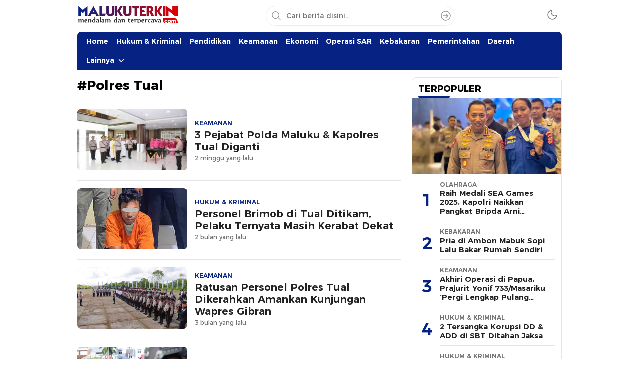

--- FILE ---
content_type: text/html; charset=UTF-8
request_url: https://www.malukuterkini.com/tag/polres-tual/
body_size: 10971
content:
<!DOCTYPE html>
<html lang="id" itemscope itemtype="https://schema.org/WebSite">
<head>
<meta charset="UTF-8">
<meta name="viewport" content="width=device-width, initial-scale=1.0">
<title>Polres Tual &#8211; MalukuTerkini.com</title>
<meta name='robots' content='max-image-preview:large' />
<link rel='dns-prefetch' href='//www.googletagmanager.com' />
<link rel='dns-prefetch' href='//fonts.googleapis.com' />
<link rel='dns-prefetch' href='//pagead2.googlesyndication.com' />
<link rel="alternate" type="application/rss+xml" title="MalukuTerkini.com &raquo; Feed" href="https://www.malukuterkini.com/feed/" />
<link rel="alternate" type="application/rss+xml" title="MalukuTerkini.com &raquo; Umpan Komentar" href="https://www.malukuterkini.com/comments/feed/" />
<link rel="alternate" type="application/rss+xml" title="MalukuTerkini.com &raquo; Polres Tual Umpan Tag" href="https://www.malukuterkini.com/tag/polres-tual/feed/" />
<style id='wp-img-auto-sizes-contain-inline-css'>
img:is([sizes=auto i],[sizes^="auto," i]){contain-intrinsic-size:3000px 1500px}
/*# sourceURL=wp-img-auto-sizes-contain-inline-css */
</style>
<style id='wp-block-library-inline-css'>
:root{--wp-block-synced-color:#7a00df;--wp-block-synced-color--rgb:122,0,223;--wp-bound-block-color:var(--wp-block-synced-color);--wp-editor-canvas-background:#ddd;--wp-admin-theme-color:#007cba;--wp-admin-theme-color--rgb:0,124,186;--wp-admin-theme-color-darker-10:#006ba1;--wp-admin-theme-color-darker-10--rgb:0,107,160.5;--wp-admin-theme-color-darker-20:#005a87;--wp-admin-theme-color-darker-20--rgb:0,90,135;--wp-admin-border-width-focus:2px}@media (min-resolution:192dpi){:root{--wp-admin-border-width-focus:1.5px}}.wp-element-button{cursor:pointer}:root .has-very-light-gray-background-color{background-color:#eee}:root .has-very-dark-gray-background-color{background-color:#313131}:root .has-very-light-gray-color{color:#eee}:root .has-very-dark-gray-color{color:#313131}:root .has-vivid-green-cyan-to-vivid-cyan-blue-gradient-background{background:linear-gradient(135deg,#00d084,#0693e3)}:root .has-purple-crush-gradient-background{background:linear-gradient(135deg,#34e2e4,#4721fb 50%,#ab1dfe)}:root .has-hazy-dawn-gradient-background{background:linear-gradient(135deg,#faaca8,#dad0ec)}:root .has-subdued-olive-gradient-background{background:linear-gradient(135deg,#fafae1,#67a671)}:root .has-atomic-cream-gradient-background{background:linear-gradient(135deg,#fdd79a,#004a59)}:root .has-nightshade-gradient-background{background:linear-gradient(135deg,#330968,#31cdcf)}:root .has-midnight-gradient-background{background:linear-gradient(135deg,#020381,#2874fc)}:root{--wp--preset--font-size--normal:16px;--wp--preset--font-size--huge:42px}.has-regular-font-size{font-size:1em}.has-larger-font-size{font-size:2.625em}.has-normal-font-size{font-size:var(--wp--preset--font-size--normal)}.has-huge-font-size{font-size:var(--wp--preset--font-size--huge)}.has-text-align-center{text-align:center}.has-text-align-left{text-align:left}.has-text-align-right{text-align:right}.has-fit-text{white-space:nowrap!important}#end-resizable-editor-section{display:none}.aligncenter{clear:both}.items-justified-left{justify-content:flex-start}.items-justified-center{justify-content:center}.items-justified-right{justify-content:flex-end}.items-justified-space-between{justify-content:space-between}.screen-reader-text{border:0;clip-path:inset(50%);height:1px;margin:-1px;overflow:hidden;padding:0;position:absolute;width:1px;word-wrap:normal!important}.screen-reader-text:focus{background-color:#ddd;clip-path:none;color:#444;display:block;font-size:1em;height:auto;left:5px;line-height:normal;padding:15px 23px 14px;text-decoration:none;top:5px;width:auto;z-index:100000}html :where(.has-border-color){border-style:solid}html :where([style*=border-top-color]){border-top-style:solid}html :where([style*=border-right-color]){border-right-style:solid}html :where([style*=border-bottom-color]){border-bottom-style:solid}html :where([style*=border-left-color]){border-left-style:solid}html :where([style*=border-width]){border-style:solid}html :where([style*=border-top-width]){border-top-style:solid}html :where([style*=border-right-width]){border-right-style:solid}html :where([style*=border-bottom-width]){border-bottom-style:solid}html :where([style*=border-left-width]){border-left-style:solid}html :where(img[class*=wp-image-]){height:auto;max-width:100%}:where(figure){margin:0 0 1em}html :where(.is-position-sticky){--wp-admin--admin-bar--position-offset:var(--wp-admin--admin-bar--height,0px)}@media screen and (max-width:600px){html :where(.is-position-sticky){--wp-admin--admin-bar--position-offset:0px}}

/*# sourceURL=wp-block-library-inline-css */
</style><style id='global-styles-inline-css'>
:root{--wp--preset--aspect-ratio--square: 1;--wp--preset--aspect-ratio--4-3: 4/3;--wp--preset--aspect-ratio--3-4: 3/4;--wp--preset--aspect-ratio--3-2: 3/2;--wp--preset--aspect-ratio--2-3: 2/3;--wp--preset--aspect-ratio--16-9: 16/9;--wp--preset--aspect-ratio--9-16: 9/16;--wp--preset--color--black: #000000;--wp--preset--color--cyan-bluish-gray: #abb8c3;--wp--preset--color--white: #ffffff;--wp--preset--color--pale-pink: #f78da7;--wp--preset--color--vivid-red: #cf2e2e;--wp--preset--color--luminous-vivid-orange: #ff6900;--wp--preset--color--luminous-vivid-amber: #fcb900;--wp--preset--color--light-green-cyan: #7bdcb5;--wp--preset--color--vivid-green-cyan: #00d084;--wp--preset--color--pale-cyan-blue: #8ed1fc;--wp--preset--color--vivid-cyan-blue: #0693e3;--wp--preset--color--vivid-purple: #9b51e0;--wp--preset--gradient--vivid-cyan-blue-to-vivid-purple: linear-gradient(135deg,rgb(6,147,227) 0%,rgb(155,81,224) 100%);--wp--preset--gradient--light-green-cyan-to-vivid-green-cyan: linear-gradient(135deg,rgb(122,220,180) 0%,rgb(0,208,130) 100%);--wp--preset--gradient--luminous-vivid-amber-to-luminous-vivid-orange: linear-gradient(135deg,rgb(252,185,0) 0%,rgb(255,105,0) 100%);--wp--preset--gradient--luminous-vivid-orange-to-vivid-red: linear-gradient(135deg,rgb(255,105,0) 0%,rgb(207,46,46) 100%);--wp--preset--gradient--very-light-gray-to-cyan-bluish-gray: linear-gradient(135deg,rgb(238,238,238) 0%,rgb(169,184,195) 100%);--wp--preset--gradient--cool-to-warm-spectrum: linear-gradient(135deg,rgb(74,234,220) 0%,rgb(151,120,209) 20%,rgb(207,42,186) 40%,rgb(238,44,130) 60%,rgb(251,105,98) 80%,rgb(254,248,76) 100%);--wp--preset--gradient--blush-light-purple: linear-gradient(135deg,rgb(255,206,236) 0%,rgb(152,150,240) 100%);--wp--preset--gradient--blush-bordeaux: linear-gradient(135deg,rgb(254,205,165) 0%,rgb(254,45,45) 50%,rgb(107,0,62) 100%);--wp--preset--gradient--luminous-dusk: linear-gradient(135deg,rgb(255,203,112) 0%,rgb(199,81,192) 50%,rgb(65,88,208) 100%);--wp--preset--gradient--pale-ocean: linear-gradient(135deg,rgb(255,245,203) 0%,rgb(182,227,212) 50%,rgb(51,167,181) 100%);--wp--preset--gradient--electric-grass: linear-gradient(135deg,rgb(202,248,128) 0%,rgb(113,206,126) 100%);--wp--preset--gradient--midnight: linear-gradient(135deg,rgb(2,3,129) 0%,rgb(40,116,252) 100%);--wp--preset--font-size--small: 13px;--wp--preset--font-size--medium: 20px;--wp--preset--font-size--large: 36px;--wp--preset--font-size--x-large: 42px;--wp--preset--spacing--20: 0.44rem;--wp--preset--spacing--30: 0.67rem;--wp--preset--spacing--40: 1rem;--wp--preset--spacing--50: 1.5rem;--wp--preset--spacing--60: 2.25rem;--wp--preset--spacing--70: 3.38rem;--wp--preset--spacing--80: 5.06rem;--wp--preset--shadow--natural: 6px 6px 9px rgba(0, 0, 0, 0.2);--wp--preset--shadow--deep: 12px 12px 50px rgba(0, 0, 0, 0.4);--wp--preset--shadow--sharp: 6px 6px 0px rgba(0, 0, 0, 0.2);--wp--preset--shadow--outlined: 6px 6px 0px -3px rgb(255, 255, 255), 6px 6px rgb(0, 0, 0);--wp--preset--shadow--crisp: 6px 6px 0px rgb(0, 0, 0);}:where(.is-layout-flex){gap: 0.5em;}:where(.is-layout-grid){gap: 0.5em;}body .is-layout-flex{display: flex;}.is-layout-flex{flex-wrap: wrap;align-items: center;}.is-layout-flex > :is(*, div){margin: 0;}body .is-layout-grid{display: grid;}.is-layout-grid > :is(*, div){margin: 0;}:where(.wp-block-columns.is-layout-flex){gap: 2em;}:where(.wp-block-columns.is-layout-grid){gap: 2em;}:where(.wp-block-post-template.is-layout-flex){gap: 1.25em;}:where(.wp-block-post-template.is-layout-grid){gap: 1.25em;}.has-black-color{color: var(--wp--preset--color--black) !important;}.has-cyan-bluish-gray-color{color: var(--wp--preset--color--cyan-bluish-gray) !important;}.has-white-color{color: var(--wp--preset--color--white) !important;}.has-pale-pink-color{color: var(--wp--preset--color--pale-pink) !important;}.has-vivid-red-color{color: var(--wp--preset--color--vivid-red) !important;}.has-luminous-vivid-orange-color{color: var(--wp--preset--color--luminous-vivid-orange) !important;}.has-luminous-vivid-amber-color{color: var(--wp--preset--color--luminous-vivid-amber) !important;}.has-light-green-cyan-color{color: var(--wp--preset--color--light-green-cyan) !important;}.has-vivid-green-cyan-color{color: var(--wp--preset--color--vivid-green-cyan) !important;}.has-pale-cyan-blue-color{color: var(--wp--preset--color--pale-cyan-blue) !important;}.has-vivid-cyan-blue-color{color: var(--wp--preset--color--vivid-cyan-blue) !important;}.has-vivid-purple-color{color: var(--wp--preset--color--vivid-purple) !important;}.has-black-background-color{background-color: var(--wp--preset--color--black) !important;}.has-cyan-bluish-gray-background-color{background-color: var(--wp--preset--color--cyan-bluish-gray) !important;}.has-white-background-color{background-color: var(--wp--preset--color--white) !important;}.has-pale-pink-background-color{background-color: var(--wp--preset--color--pale-pink) !important;}.has-vivid-red-background-color{background-color: var(--wp--preset--color--vivid-red) !important;}.has-luminous-vivid-orange-background-color{background-color: var(--wp--preset--color--luminous-vivid-orange) !important;}.has-luminous-vivid-amber-background-color{background-color: var(--wp--preset--color--luminous-vivid-amber) !important;}.has-light-green-cyan-background-color{background-color: var(--wp--preset--color--light-green-cyan) !important;}.has-vivid-green-cyan-background-color{background-color: var(--wp--preset--color--vivid-green-cyan) !important;}.has-pale-cyan-blue-background-color{background-color: var(--wp--preset--color--pale-cyan-blue) !important;}.has-vivid-cyan-blue-background-color{background-color: var(--wp--preset--color--vivid-cyan-blue) !important;}.has-vivid-purple-background-color{background-color: var(--wp--preset--color--vivid-purple) !important;}.has-black-border-color{border-color: var(--wp--preset--color--black) !important;}.has-cyan-bluish-gray-border-color{border-color: var(--wp--preset--color--cyan-bluish-gray) !important;}.has-white-border-color{border-color: var(--wp--preset--color--white) !important;}.has-pale-pink-border-color{border-color: var(--wp--preset--color--pale-pink) !important;}.has-vivid-red-border-color{border-color: var(--wp--preset--color--vivid-red) !important;}.has-luminous-vivid-orange-border-color{border-color: var(--wp--preset--color--luminous-vivid-orange) !important;}.has-luminous-vivid-amber-border-color{border-color: var(--wp--preset--color--luminous-vivid-amber) !important;}.has-light-green-cyan-border-color{border-color: var(--wp--preset--color--light-green-cyan) !important;}.has-vivid-green-cyan-border-color{border-color: var(--wp--preset--color--vivid-green-cyan) !important;}.has-pale-cyan-blue-border-color{border-color: var(--wp--preset--color--pale-cyan-blue) !important;}.has-vivid-cyan-blue-border-color{border-color: var(--wp--preset--color--vivid-cyan-blue) !important;}.has-vivid-purple-border-color{border-color: var(--wp--preset--color--vivid-purple) !important;}.has-vivid-cyan-blue-to-vivid-purple-gradient-background{background: var(--wp--preset--gradient--vivid-cyan-blue-to-vivid-purple) !important;}.has-light-green-cyan-to-vivid-green-cyan-gradient-background{background: var(--wp--preset--gradient--light-green-cyan-to-vivid-green-cyan) !important;}.has-luminous-vivid-amber-to-luminous-vivid-orange-gradient-background{background: var(--wp--preset--gradient--luminous-vivid-amber-to-luminous-vivid-orange) !important;}.has-luminous-vivid-orange-to-vivid-red-gradient-background{background: var(--wp--preset--gradient--luminous-vivid-orange-to-vivid-red) !important;}.has-very-light-gray-to-cyan-bluish-gray-gradient-background{background: var(--wp--preset--gradient--very-light-gray-to-cyan-bluish-gray) !important;}.has-cool-to-warm-spectrum-gradient-background{background: var(--wp--preset--gradient--cool-to-warm-spectrum) !important;}.has-blush-light-purple-gradient-background{background: var(--wp--preset--gradient--blush-light-purple) !important;}.has-blush-bordeaux-gradient-background{background: var(--wp--preset--gradient--blush-bordeaux) !important;}.has-luminous-dusk-gradient-background{background: var(--wp--preset--gradient--luminous-dusk) !important;}.has-pale-ocean-gradient-background{background: var(--wp--preset--gradient--pale-ocean) !important;}.has-electric-grass-gradient-background{background: var(--wp--preset--gradient--electric-grass) !important;}.has-midnight-gradient-background{background: var(--wp--preset--gradient--midnight) !important;}.has-small-font-size{font-size: var(--wp--preset--font-size--small) !important;}.has-medium-font-size{font-size: var(--wp--preset--font-size--medium) !important;}.has-large-font-size{font-size: var(--wp--preset--font-size--large) !important;}.has-x-large-font-size{font-size: var(--wp--preset--font-size--x-large) !important;}
/*# sourceURL=global-styles-inline-css */
</style>

<style id='classic-theme-styles-inline-css'>
/*! This file is auto-generated */
.wp-block-button__link{color:#fff;background-color:#32373c;border-radius:9999px;box-shadow:none;text-decoration:none;padding:calc(.667em + 2px) calc(1.333em + 2px);font-size:1.125em}.wp-block-file__button{background:#32373c;color:#fff;text-decoration:none}
/*# sourceURL=/wp-includes/css/classic-themes.min.css */
</style>
<link rel='stylesheet' id='normalize-css' href='https://www.malukuterkini.com/wp-content/themes/wpterkini/assets/css/normalize.css?ver=3.0.0' media='all' async='async' />
<link rel='stylesheet' id='font-css' href='https://www.malukuterkini.com/wp-content/themes/wpterkini/assets/css/font.css?ver=3.0.0' media='all' async='async' />
<link rel='stylesheet' id='roboto-css' href='https://fonts.googleapis.com/css2?family=Roboto%3Aital%2Cwght%400%2C400%3B0%2C700%3B1%2C400%3B1%2C700&#038;display=swap&#038;ver=3.0.0' media='all' />
<link rel='stylesheet' id='desktop-css' href='https://www.malukuterkini.com/wp-content/themes/wpterkini/assets/css/style-desktop.css?ver=3.0.0' media='all' async='async' />

<!-- Potongan tag Google (gtag.js) ditambahkan oleh Site Kit -->
<!-- Snippet Google Analytics telah ditambahkan oleh Site Kit -->
<script src="https://www.googletagmanager.com/gtag/js?id=GT-TNSN8SQ" id="google_gtagjs-js" async></script>
<script id="google_gtagjs-js-after">
window.dataLayer = window.dataLayer || [];function gtag(){dataLayer.push(arguments);}
gtag("set","linker",{"domains":["www.malukuterkini.com"]});
gtag("js", new Date());
gtag("set", "developer_id.dZTNiMT", true);
gtag("config", "GT-TNSN8SQ");
 window._googlesitekit = window._googlesitekit || {}; window._googlesitekit.throttledEvents = []; window._googlesitekit.gtagEvent = (name, data) => { var key = JSON.stringify( { name, data } ); if ( !! window._googlesitekit.throttledEvents[ key ] ) { return; } window._googlesitekit.throttledEvents[ key ] = true; setTimeout( () => { delete window._googlesitekit.throttledEvents[ key ]; }, 5 ); gtag( "event", name, { ...data, event_source: "site-kit" } ); }; 
//# sourceURL=google_gtagjs-js-after
</script>

<!-- OG: 3.3.8 -->
<meta property="og:image" content="https://www.malukuterkini.com/wp-content/uploads/2018/11/cropped-mt-icon-2.png"><meta property="og:type" content="website"><meta property="og:locale" content="id"><meta property="og:site_name" content="MalukuTerkini.com"><meta property="og:url" content="https://www.malukuterkini.com/tag/polres-tual/"><meta property="og:title" content="Polres Tual &#8211; MalukuTerkini.com">

<meta property="twitter:partner" content="ogwp"><meta property="twitter:title" content="Polres Tual &#8211; MalukuTerkini.com"><meta property="twitter:url" content="https://www.malukuterkini.com/tag/polres-tual/">
<meta itemprop="image" content="https://www.malukuterkini.com/wp-content/uploads/2018/11/cropped-mt-icon-2.png"><meta itemprop="name" content="Polres Tual &#8211; MalukuTerkini.com">
<!-- /OG -->

<link rel="https://api.w.org/" href="https://www.malukuterkini.com/wp-json/" /><link rel="alternate" title="JSON" type="application/json" href="https://www.malukuterkini.com/wp-json/wp/v2/tags/8980" /><link rel="EditURI" type="application/rsd+xml" title="RSD" href="https://www.malukuterkini.com/xmlrpc.php?rsd" />
<meta name="generator" content="WordPress 6.9" />
		<!-- Custom Logo: hide header text -->
		<style id="custom-logo-css">
			.brand-title, .brand-description {
				position: absolute;
				clip-path: inset(50%);
			}
		</style>
		<meta name="generator" content="Site Kit by Google 1.170.0" />  <script src="https://cdn.onesignal.com/sdks/web/v16/OneSignalSDK.page.js" defer></script>
  <script>
          window.OneSignalDeferred = window.OneSignalDeferred || [];
          OneSignalDeferred.push(async function(OneSignal) {
            await OneSignal.init({
              appId: "1c92f247-2d1a-4484-9f05-5f2c35677568",
              serviceWorkerOverrideForTypical: true,
              path: "https://www.malukuterkini.com/wp-content/plugins/onesignal-free-web-push-notifications/sdk_files/",
              serviceWorkerParam: { scope: "/wp-content/plugins/onesignal-free-web-push-notifications/sdk_files/push/onesignal/" },
              serviceWorkerPath: "OneSignalSDKWorker.js",
            });
          });

          // Unregister the legacy OneSignal service worker to prevent scope conflicts
          if (navigator.serviceWorker) {
            navigator.serviceWorker.getRegistrations().then((registrations) => {
              // Iterate through all registered service workers
              registrations.forEach((registration) => {
                // Check the script URL to identify the specific service worker
                if (registration.active && registration.active.scriptURL.includes('OneSignalSDKWorker.js.php')) {
                  // Unregister the service worker
                  registration.unregister().then((success) => {
                    if (success) {
                      console.log('OneSignalSW: Successfully unregistered:', registration.active.scriptURL);
                    } else {
                      console.log('OneSignalSW: Failed to unregister:', registration.active.scriptURL);
                    }
                  });
                }
              });
            }).catch((error) => {
              console.error('Error fetching service worker registrations:', error);
            });
        }
        </script>
		<link rel="manifest" href="https://www.malukuterkini.com/wp-json/wp/v2/web-app-manifest">
					<meta name="theme-color" content="#fff">
								<meta name="apple-mobile-web-app-capable" content="yes">
				<meta name="mobile-web-app-capable" content="yes">

				<link rel="apple-touch-startup-image" href="https://www.malukuterkini.com/wp-content/uploads/2018/11/cropped-mt-icon-2.png">

				<meta name="apple-mobile-web-app-title" content="MalukuTerkini.com">
		<meta name="application-name" content="MalukuTerkini.com">
		<style type="text/css" id="custom-theme-css">
:root {
  --color2: #062383;
  --color3: #062383;

}
</style>
<meta name="theme-color" content="#062383">
<meta name="msapplication-navbutton-color" content="#062383">
<meta name="apple-mobile-web-app-status-bar-style" content="#062383">
            <style type="text/css">
                        </style>
        
<!-- Meta tag Google AdSense ditambahkan oleh Site Kit -->
<meta name="google-adsense-platform-account" content="ca-host-pub-2644536267352236">
<meta name="google-adsense-platform-domain" content="sitekit.withgoogle.com">
<!-- Akhir tag meta Google AdSense yang ditambahkan oleh Site Kit -->

<!-- Snippet Google AdSense telah ditambahkan oleh Site Kit -->
<script async src="https://pagead2.googlesyndication.com/pagead/js/adsbygoogle.js?client=ca-pub-9575897519197857&amp;host=ca-host-pub-2644536267352236" crossorigin="anonymous"></script>

<!-- Snippet Google AdSense penutup telah ditambahkan oleh Site Kit -->
<link rel="icon" href="https://www.malukuterkini.com/wp-content/uploads/2018/11/cropped-mt-icon-2-90x90.png" sizes="32x32" />
<link rel="icon" href="https://www.malukuterkini.com/wp-content/uploads/2018/11/cropped-mt-icon-2.png" sizes="192x192" />
<link rel="apple-touch-icon" href="https://www.malukuterkini.com/wp-content/uploads/2018/11/cropped-mt-icon-2.png" />
<meta name="msapplication-TileImage" content="https://www.malukuterkini.com/wp-content/uploads/2018/11/cropped-mt-icon-2.png" />
<script async src='https://propsid.b-cdn.net/gpt/malukuterkini.js' ></script>					

<link rel="profile" href="http://gmpg.org/xfn/11" />
</head>
        <body class="archive tag tag-polres-tual tag-8980 wp-custom-logo wp-embed-responsive wp-theme-wpterkini desktop" >
        
<div class="frame">
	<div class="container">
		<div class="frame-box">
								</div>
	</div>
</div>
<header class="header">
	<div class="container">
		<div class="header-box">
			<div class="header-brand">
					<a href="https://www.malukuterkini.com/" class="brand-link" rel="home"><img width="340" height="59" src="https://www.malukuterkini.com/wp-content/uploads/2025/12/cropped-LOGO-MALUKUTERKINI.png" class="brand-logo logo-light" alt="MalukuTerkini.com" decoding="async" /></a><a href="https://www.malukuterkini.com/" class="brand-link" aria-label="logo darkmode" rel="home" aria-current="page"><img class="logo-darkmode" src="https://www.malukuterkini.com/wp-content/uploads/2025/12/cropped-LOGO-MALUKUTERKINI.png" alt="MalukuTerkini.com"></a><p class="brand-title"><a href="https://www.malukuterkini.com/" rel="home">MalukuTerkini.com</a></p><p class="brand-description">Terkini,  Mendalam dan Terpercaya</p>			</div>
			<div class="header-search">
				<form method="get" action="https://www.malukuterkini.com/">
					<input type="text" class="search-input" name="s" placeholder="Cari berita disini..." value="" maxlength="50" autocomplete="off">
						<input type="hidden" name="post_type" value="post" />
					<button class="search-btn" type="submit" aria-label="Search"></button>
				</form>
			</div>
			<div class="header-mode">
				<div class="mode">
					<div class="dark">
						<svg width='24px' height='24px' viewBox='0 0 24 24' version='1.1' xmlns='http://www.w3.org/2000/svg' xmlns:xlink='http://www.w3.org/1999/xlink'><g id='moon' stroke='none' stroke-width='1' fill='none' fill-rule='evenodd' stroke-linecap='round' stroke-linejoin='round'><g id='Group' transform='translate(-0.000000, -0.000000)' stroke='currentColor' stroke-width='1.6'><path d='M21.0000001,12.7900001 C20.5623509,17.5258085 16.5155206,21.1036352 11.7617765,20.9575684 C7.00803243,20.8115016 3.1884985,16.9919677 3.04243172,12.2382236 C2.89636495,7.48447951 6.47419162,3.43764924 11.21,3.00000001 C9.15036197,5.78645174 9.43925663,9.66045323 11.8894017,12.1105984 C14.3395469,14.5607435 18.2135484,14.8496381 21.0000001,12.7900001 L21.0000001,12.7900001 Z' id='Path'></path></g></g></svg>
					</div>
					<div class="light hide">
						<svg width='24' height='24' viewBox='0 0 24 24' fill='none' xmlns='http://www.w3.org/2000/svg'><path d='M12 17C14.7614 17 17 14.7614 17 12C17 9.23858 14.7614 7 12 7C9.23858 7 7 9.23858 7 12C7 14.7614 9.23858 17 12 17Z' stroke='currentColor' stroke-width='1.6' stroke-linecap='round' stroke-linejoin='round'/><path d='M12 1V3' stroke='currentColor' stroke-width='1.6' stroke-linecap='round' stroke-linejoin='round'/><path d='M12 21V23' stroke='currentColor' stroke-width='1.6' stroke-linecap='round' stroke-linejoin='round'/><path d='M4.22 4.22L5.64 5.64' stroke='currentColor' stroke-width='1.6' stroke-linecap='round' stroke-linejoin='round'/><path d='M18.36 18.36L19.78 19.78' stroke='currentColor' stroke-width='1.6' stroke-linecap='round' stroke-linejoin='round'/><path d='M1 12H3' stroke='currentColor' stroke-width='1.6' stroke-linecap='round' stroke-linejoin='round'/><path d='M21 12H23' stroke='currentColor' stroke-width='1.6' stroke-linecap='round' stroke-linejoin='round'/><path d='M4.22 19.78L5.64 18.36' stroke='currentColor' stroke-width='1.6' stroke-linecap='round' stroke-linejoin='round'/><path d='M18.36 5.64L19.78 4.22' stroke='currentColor' stroke-width='1.6' stroke-linecap='round' stroke-linejoin='round'/></svg>

					</div>
				</div>
			</div>
		</div>
	</div>
</header>
<nav class="navigation">
	<div class="container">
					<div class="primary-menu">
		    <nav class="menu-editorial-mobile-main-menu-container"><ul id = "menu-editorial-mobile-main-menu" class = "widget LinkList"><li id="menu-item-72041" class="menu-item menu-item-type-custom menu-item-object-custom menu-item-home menu-item-72041"><a href="https://www.malukuterkini.com/">Home</a></li>
<li id="menu-item-72038" class="menu-item menu-item-type-taxonomy menu-item-object-category menu-item-72038"><a href="https://www.malukuterkini.com/category/hukum-kriminal/">Hukum &amp; Kriminal</a></li>
<li id="menu-item-72055" class="menu-item menu-item-type-taxonomy menu-item-object-category menu-item-72055"><a href="https://www.malukuterkini.com/category/pendidikan/">Pendidikan</a></li>
<li id="menu-item-72042" class="menu-item menu-item-type-taxonomy menu-item-object-category menu-item-72042"><a href="https://www.malukuterkini.com/category/keamanan/">Keamanan</a></li>
<li id="menu-item-72039" class="menu-item menu-item-type-taxonomy menu-item-object-category menu-item-72039"><a href="https://www.malukuterkini.com/category/ekonomi/">Ekonomi</a></li>
<li id="menu-item-72053" class="menu-item menu-item-type-taxonomy menu-item-object-category menu-item-72053"><a href="https://www.malukuterkini.com/category/operasi-sar/">Operasi SAR</a></li>
<li id="menu-item-72050" class="menu-item menu-item-type-taxonomy menu-item-object-category menu-item-72050"><a href="https://www.malukuterkini.com/category/kebakaran/">Kebakaran</a></li>
<li id="menu-item-72035" class="menu-item menu-item-type-taxonomy menu-item-object-category menu-item-72035"><a href="https://www.malukuterkini.com/category/pemerintahan/">Pemerintahan</a></li>
<li id="menu-item-72037" class="menu-item menu-item-type-taxonomy menu-item-object-category menu-item-72037"><a href="https://www.malukuterkini.com/category/daerah/">Daerah</a></li>
<li id="menu-item-106619" class="menu-item menu-item-type-custom menu-item-object-custom menu-item-has-children menu-item-106619"><a href="#!">Lainnya</a>
<ul class="sub-menu">
	<li id="menu-item-72056" class="menu-item menu-item-type-taxonomy menu-item-object-category menu-item-72056"><a href="https://www.malukuterkini.com/category/politik/">Politik</a></li>
	<li id="menu-item-72045" class="menu-item menu-item-type-taxonomy menu-item-object-category menu-item-72045"><a href="https://www.malukuterkini.com/category/sosial-kemasyarakatan/">Sosial Kemasyarakatan</a></li>
	<li id="menu-item-72046" class="menu-item menu-item-type-taxonomy menu-item-object-category menu-item-72046"><a href="https://www.malukuterkini.com/category/cuaca-iklim/">Cuaca &amp; Iklim</a></li>
	<li id="menu-item-72043" class="menu-item menu-item-type-taxonomy menu-item-object-category menu-item-72043"><a href="https://www.malukuterkini.com/category/bencana/">Bencana</a></li>
	<li id="menu-item-72034" class="menu-item menu-item-type-taxonomy menu-item-object-category menu-item-72034"><a href="https://www.malukuterkini.com/category/olahraga/">Olahraga</a></li>
	<li id="menu-item-72044" class="menu-item menu-item-type-taxonomy menu-item-object-category menu-item-72044"><a href="https://www.malukuterkini.com/category/kesehatan/">Kesehatan</a></li>
	<li id="menu-item-72049" class="menu-item menu-item-type-taxonomy menu-item-object-category menu-item-72049"><a href="https://www.malukuterkini.com/category/keagamaan/">Keagamaan</a></li>
	<li id="menu-item-72051" class="menu-item menu-item-type-taxonomy menu-item-object-category menu-item-72051"><a href="https://www.malukuterkini.com/category/lingkungan-hidup/">Lingkungan Hidup</a></li>
	<li id="menu-item-72036" class="menu-item menu-item-type-taxonomy menu-item-object-category menu-item-72036"><a href="https://www.malukuterkini.com/category/nasional/">Nasional</a></li>
	<li id="menu-item-72052" class="menu-item menu-item-type-taxonomy menu-item-object-category menu-item-72052"><a href="https://www.malukuterkini.com/category/movie-celebs/">Movie &amp; Celebs</a></li>
	<li id="menu-item-72047" class="menu-item menu-item-type-taxonomy menu-item-object-category menu-item-72047"><a href="https://www.malukuterkini.com/category/dunia/">Dunia</a></li>
	<li id="menu-item-72048" class="menu-item menu-item-type-taxonomy menu-item-object-category menu-item-72048"><a href="https://www.malukuterkini.com/category/foto/">Foto</a></li>
	<li id="menu-item-72054" class="menu-item menu-item-type-taxonomy menu-item-object-category menu-item-72054"><a href="https://www.malukuterkini.com/category/opini/">Opini</a></li>
	<li id="menu-item-72057" class="menu-item menu-item-type-taxonomy menu-item-object-category menu-item-72057"><a href="https://www.malukuterkini.com/category/seni-budaya/">Seni Budaya</a></li>
	<li id="menu-item-72058" class="menu-item menu-item-type-taxonomy menu-item-object-category menu-item-72058"><a href="https://www.malukuterkini.com/category/teknologi/">Teknologi</a></li>
	<li id="menu-item-72059" class="menu-item menu-item-type-taxonomy menu-item-object-category menu-item-72059"><a href="https://www.malukuterkini.com/category/wisata/">Wisata</a></li>
</ul>
</li>
</ul></nav>			<div class="search-nav">
				<div class="search-icon"></div>
					<div class="search-sticky">
						<div class="header-search">
							<form action="https://www.malukuterkini.com/">
								<input type="text" class="search-input" name="s" placeholder="Cari berita disini..." value="" maxlength="50" autocomplete="off">
								<input type="hidden" name="post_type" value="post" />
								<button class="search-btn" type="submit" aria-label="Search"></button>
							</form>
						</div>
					</div>
				</div>
			</div>
		
			</div>
</nav><main class="main">
	<div class="container">
		<div class="main-box">
			<div class="content">
									<div class="widget indeks">
						<div class="widget-desc">
							<h1 class="search-title">#Polres Tual</h1>
						</div>
						<div class="widget-content">
							<div class="indeks-item media">
										<div class="indeks-image media-image"><img width="220" height="113" src="https://www.malukuterkini.com/wp-content/uploads/2026/01/POLDA-040126-1A-OK-220x113.jpg" class="attachment-image_220_113 size-image_220_113 wp-post-image" alt="" decoding="async" />
										</div>
										<div class="indeks-text"><div class="indeks-category">Keamanan</div><h2>
												<a href="https://www.malukuterkini.com/2026/01/04/3-pejabat-polda-maluku-kapolres-tual-diganti/" class="media-title">3 Pejabat Polda Maluku &#038; Kapolres Tual Diganti</a>
											</h2>
										<div class="indeks-date">2 minggu yang lalu</div>
										</div>
									</div><div class="indeks-item media">
										<div class="indeks-image media-image"><img width="151" height="113" src="https://www.malukuterkini.com/wp-content/uploads/2025/11/POLDA-131125-2A-OK.jpg" class="attachment-image_220_113 size-image_220_113 wp-post-image" alt="" decoding="async" srcset="https://www.malukuterkini.com/wp-content/uploads/2025/11/POLDA-131125-2A-OK.jpg 1280w, https://www.malukuterkini.com/wp-content/uploads/2025/11/POLDA-131125-2A-OK-768x576.jpg 768w" sizes="(max-width: 151px) 100vw, 151px" />
										</div>
										<div class="indeks-text"><div class="indeks-category">Hukum &amp; Kriminal</div><h2>
												<a href="https://www.malukuterkini.com/2025/11/13/personel-brimob-di-tual-ditikam-pelaku-ternyata-masih-kerabat-dekat/" class="media-title">Personel Brimob di Tual Ditikam, Pelaku Ternyata Masih Kerabat Dekat</a>
											</h2>
										<div class="indeks-date">2 bulan yang lalu</div>
										</div>
									</div><div class="indeks-item media">
										<div class="indeks-image media-image"><img width="169" height="113" src="https://www.malukuterkini.com/wp-content/uploads/2025/10/POLRES-TUAL-141025-1A-OK.jpg" class="attachment-image_220_113 size-image_220_113 wp-post-image" alt="" decoding="async" srcset="https://www.malukuterkini.com/wp-content/uploads/2025/10/POLRES-TUAL-141025-1A-OK.jpg 1280w, https://www.malukuterkini.com/wp-content/uploads/2025/10/POLRES-TUAL-141025-1A-OK-768x512.jpg 768w" sizes="(max-width: 169px) 100vw, 169px" />
										</div>
										<div class="indeks-text"><div class="indeks-category">Keamanan</div><h2>
												<a href="https://www.malukuterkini.com/2025/10/14/ratusan-personel-polres-tual-dikerahkan-amankan-kunjungan-wapres-gibran/" class="media-title">Ratusan Personel Polres Tual Dikerahkan Amankan Kunjungan Wapres Gibran</a>
											</h2>
										<div class="indeks-date">3 bulan yang lalu</div>
										</div>
									</div><div class="indeks-item media">
										<div class="indeks-image media-image"><img width="151" height="113" src="https://www.malukuterkini.com/wp-content/uploads/2025/10/POLDA-141025-2A-OK.jpg" class="attachment-image_220_113 size-image_220_113 wp-post-image" alt="" decoding="async" loading="lazy" srcset="https://www.malukuterkini.com/wp-content/uploads/2025/10/POLDA-141025-2A-OK.jpg 1280w, https://www.malukuterkini.com/wp-content/uploads/2025/10/POLDA-141025-2A-OK-768x576.jpg 768w" sizes="auto, (max-width: 151px) 100vw, 151px" />
										</div>
										<div class="indeks-text"><div class="indeks-category">Keamanan</div><h2>
												<a href="https://www.malukuterkini.com/2025/10/14/polda-maluku-kerahkan-1-554-personel-amankan-kunjungan-wapres-gibran/" class="media-title">Polda Maluku Kerahkan 1.554 Personel Amankan Kunjungan Wapres Gibran</a>
											</h2>
										<div class="indeks-date">3 bulan yang lalu</div>
										</div>
									</div><div class="indeks-item media">
										<div class="indeks-image media-image"><img width="170" height="113" src="https://www.malukuterkini.com/wp-content/uploads/2025/10/POLDA-141025-1A-OK.jpg" class="attachment-image_220_113 size-image_220_113 wp-post-image" alt="" decoding="async" loading="lazy" srcset="https://www.malukuterkini.com/wp-content/uploads/2025/10/POLDA-141025-1A-OK.jpg 1280w, https://www.malukuterkini.com/wp-content/uploads/2025/10/POLDA-141025-1A-OK-768x512.jpg 768w" sizes="auto, (max-width: 170px) 100vw, 170px" />
										</div>
										<div class="indeks-text"><div class="indeks-category">Keamanan</div><h2>
												<a href="https://www.malukuterkini.com/2025/10/14/ribuan-personel-tni-polri-kawal-kunjungan-wapres-gibran-di-maluku/" class="media-title">Ribuan Personel TNI/Polri Kawal Kunjungan Wapres Gibran di Maluku</a>
											</h2>
										<div class="indeks-date">3 bulan yang lalu</div>
										</div>
									</div><div class="indeks-item media">
										<div class="indeks-image media-image"><img width="220" height="64" src="https://www.malukuterkini.com/wp-content/uploads/2025/10/POLDA-111025-1A-OK.jpg" class="attachment-image_220_113 size-image_220_113 wp-post-image" alt="" decoding="async" loading="lazy" srcset="https://www.malukuterkini.com/wp-content/uploads/2025/10/POLDA-111025-1A-OK.jpg 1280w, https://www.malukuterkini.com/wp-content/uploads/2025/10/POLDA-111025-1A-OK-768x224.jpg 768w" sizes="auto, (max-width: 220px) 100vw, 220px" />
										</div>
										<div class="indeks-text"><div class="indeks-category">Hukum &amp; Kriminal</div><h2>
												<a href="https://www.malukuterkini.com/2025/10/11/inilah-6-tersangka-yang-tewaskan-pemuda-di-tual/" class="media-title">Inilah 6 Tersangka yang Tewaskan Pemuda di Tual</a>
											</h2>
										<div class="indeks-date">3 bulan yang lalu</div>
										</div>
									</div><div class="indeks-item media">
										<div class="indeks-image media-image"><img width="151" height="113" src="https://www.malukuterkini.com/wp-content/uploads/2025/09/POLDA-250925-2A-OK.jpg" class="attachment-image_220_113 size-image_220_113 wp-post-image" alt="" decoding="async" loading="lazy" srcset="https://www.malukuterkini.com/wp-content/uploads/2025/09/POLDA-250925-2A-OK.jpg 1280w, https://www.malukuterkini.com/wp-content/uploads/2025/09/POLDA-250925-2A-OK-768x576.jpg 768w" sizes="auto, (max-width: 151px) 100vw, 151px" />
										</div>
										<div class="indeks-text"><div class="indeks-category">Hukum &amp; Kriminal</div><h2>
												<a href="https://www.malukuterkini.com/2025/09/25/inilah-3-tersangka-baru-kasus-pembunuhan-anak-di-bawah-umur-di-tual/" class="media-title">Inilah 3 Tersangka Baru Kasus Pembunuhan Anak di Bawah Umur di Tual</a>
											</h2>
										<div class="indeks-date">4 bulan yang lalu</div>
										</div>
									</div><div class="indeks-item media">
										<div class="indeks-image media-image"><img width="151" height="113" src="https://www.malukuterkini.com/wp-content/uploads/2025/09/POLDA-150925-1A-OK.jpg" class="attachment-image_220_113 size-image_220_113 wp-post-image" alt="" decoding="async" loading="lazy" srcset="https://www.malukuterkini.com/wp-content/uploads/2025/09/POLDA-150925-1A-OK.jpg 1280w, https://www.malukuterkini.com/wp-content/uploads/2025/09/POLDA-150925-1A-OK-768x576.jpg 768w" sizes="auto, (max-width: 151px) 100vw, 151px" />
										</div>
										<div class="indeks-text"><div class="indeks-category">Hukum &amp; Kriminal</div><h2>
												<a href="https://www.malukuterkini.com/2025/09/15/polisi-ciduk-wanita-pemilik-sabu-di-pelabuhan-tual/" class="media-title">Polisi Ciduk Wanita Pemilik Sabu di Pelabuhan Tual</a>
											</h2>
										<div class="indeks-date">4 bulan yang lalu</div>
										</div>
									</div><div class="indeks-item media">
										<div class="indeks-image media-image"><img width="169" height="113" src="https://www.malukuterkini.com/wp-content/uploads/2025/09/POLDA-050925-2A-OK.jpg" class="attachment-image_220_113 size-image_220_113 wp-post-image" alt="" decoding="async" loading="lazy" srcset="https://www.malukuterkini.com/wp-content/uploads/2025/09/POLDA-050925-2A-OK.jpg 1280w, https://www.malukuterkini.com/wp-content/uploads/2025/09/POLDA-050925-2A-OK-768x512.jpg 768w" sizes="auto, (max-width: 169px) 100vw, 169px" />
										</div>
										<div class="indeks-text"><div class="indeks-category">Sosial Kemasyarakatan</div><h2>
												<a href="https://www.malukuterkini.com/2025/09/05/kapolda-maluku-tinjau-kebun-ketahanan-pangan-polres-tual/" class="media-title">Kapolda Maluku Tinjau Kebun Ketahanan Pangan Polres Tual</a>
											</h2>
										<div class="indeks-date">5 bulan yang lalu</div>
										</div>
									</div><div class="indeks-item media">
										<div class="indeks-image media-image"><img width="169" height="113" src="https://www.malukuterkini.com/wp-content/uploads/2025/09/POLDA-050925-1A-OK.jpg" class="attachment-image_220_113 size-image_220_113 wp-post-image" alt="" decoding="async" loading="lazy" srcset="https://www.malukuterkini.com/wp-content/uploads/2025/09/POLDA-050925-1A-OK.jpg 1280w, https://www.malukuterkini.com/wp-content/uploads/2025/09/POLDA-050925-1A-OK-768x512.jpg 768w" sizes="auto, (max-width: 169px) 100vw, 169px" />
										</div>
										<div class="indeks-text"><div class="indeks-category">Keamanan</div><h2>
												<a href="https://www.malukuterkini.com/2025/09/05/temui-personel-di-malra-tual-ini-arahan-kapolda-maluku/" class="media-title">Temui Personel di Malra &#038; Tual, Ini Arahan Kapolda Maluku</a>
											</h2>
										<div class="indeks-date">5 bulan yang lalu</div>
										</div>
									</div><div class="indeks-item media">
										<div class="indeks-image media-image"><img width="169" height="113" src="https://www.malukuterkini.com/wp-content/uploads/2025/09/POLDA-040925-4A-OK.jpg" class="attachment-image_220_113 size-image_220_113 wp-post-image" alt="" decoding="async" loading="lazy" srcset="https://www.malukuterkini.com/wp-content/uploads/2025/09/POLDA-040925-4A-OK.jpg 1280w, https://www.malukuterkini.com/wp-content/uploads/2025/09/POLDA-040925-4A-OK-768x512.jpg 768w" sizes="auto, (max-width: 169px) 100vw, 169px" />
										</div>
										<div class="indeks-text"><div class="indeks-category">Keamanan</div><h2>
												<a href="https://www.malukuterkini.com/2025/09/04/kapolda-maluku-sambangi-malra-tual/" class="media-title">Kapolda Maluku Sambangi Malra &#038; Tual</a>
											</h2>
										<div class="indeks-date">5 bulan yang lalu</div>
										</div>
									</div><div class="indeks-item media">
										<div class="indeks-image media-image"><img width="151" height="113" src="https://www.malukuterkini.com/wp-content/uploads/2025/08/POLDA-250825-1A-OK.jpg" class="attachment-image_220_113 size-image_220_113 wp-post-image" alt="" decoding="async" loading="lazy" srcset="https://www.malukuterkini.com/wp-content/uploads/2025/08/POLDA-250825-1A-OK.jpg 1280w, https://www.malukuterkini.com/wp-content/uploads/2025/08/POLDA-250825-1A-OK-768x576.jpg 768w" sizes="auto, (max-width: 151px) 100vw, 151px" />
										</div>
										<div class="indeks-text"><div class="indeks-category">Hukum &amp; Kriminal</div><h2>
												<a href="https://www.malukuterkini.com/2025/08/25/remaja-di-tual-tewas-saat-pesta-joget-ini-pelakunya/" class="media-title">Remaja di Tual Tewas Saat Pesta Joget, Ini Pelakunya</a>
											</h2>
										<div class="indeks-date">5 bulan yang lalu</div>
										</div>
									</div><div class="indeks-item media">
										<div class="indeks-image media-image"><img width="169" height="113" src="https://www.malukuterkini.com/wp-content/uploads/2025/05/POLDA-070525-1-OK.jpg" class="attachment-image_220_113 size-image_220_113 wp-post-image" alt="" decoding="async" loading="lazy" srcset="https://www.malukuterkini.com/wp-content/uploads/2025/05/POLDA-070525-1-OK.jpg 1280w, https://www.malukuterkini.com/wp-content/uploads/2025/05/POLDA-070525-1-OK-768x512.jpg 768w" sizes="auto, (max-width: 169px) 100vw, 169px" />
										</div>
										<div class="indeks-text"><div class="indeks-category">Keamanan</div><h2>
												<a href="https://www.malukuterkini.com/2025/05/07/puslitbang-polri-teliti-profesionalitas-personel-di-polres-tual-malra/" class="media-title">Puslitbang Polri Teliti Profesionalitas Personel di Polres Tual &#038; Malra</a>
											</h2>
										<div class="indeks-date">9 bulan yang lalu</div>
										</div>
									</div><div class="indeks-item media">
										<div class="indeks-image media-image"><img width="170" height="113" src="https://www.malukuterkini.com/wp-content/uploads/2025/03/POLRES-TUAL-100325-1-OK.jpg" class="attachment-image_220_113 size-image_220_113 wp-post-image" alt="" decoding="async" loading="lazy" srcset="https://www.malukuterkini.com/wp-content/uploads/2025/03/POLRES-TUAL-100325-1-OK.jpg 1280w, https://www.malukuterkini.com/wp-content/uploads/2025/03/POLRES-TUAL-100325-1-OK-768x512.jpg 768w" sizes="auto, (max-width: 170px) 100vw, 170px" />
										</div>
										<div class="indeks-text"><div class="indeks-category">Keamanan</div><h2>
												<a href="https://www.malukuterkini.com/2025/03/10/itwasda-polda-maluku-audit-kinerja-polres-tual/" class="media-title">Itwasda Polda Maluku Audit Kinerja Polres Tual</a>
											</h2>
										<div class="indeks-date">11 bulan yang lalu</div>
										</div>
									</div><div class="indeks-item media">
										<div class="indeks-image media-image"><img width="170" height="113" src="https://www.malukuterkini.com/wp-content/uploads/2024/11/POLDA-261124-1A-OK.jpg" class="attachment-image_220_113 size-image_220_113 wp-post-image" alt="" decoding="async" loading="lazy" />
										</div>
										<div class="indeks-text"><div class="indeks-category">Keamanan</div><h2>
												<a href="https://www.malukuterkini.com/2024/11/26/ratusan-personel-gabungan-dikerahkan-amankan-tps-di-tual/" class="media-title">Ratusan Personel Gabungan Dikerahkan Amankan TPS di Tual</a>
											</h2>
										<div class="indeks-date">1 tahun yang lalu</div>
										</div>
									</div><div class="indeks-item media">
										<div class="indeks-image media-image"><img width="170" height="113" src="https://www.malukuterkini.com/wp-content/uploads/2024/09/POLDA-300924-2-OK.jpg" class="attachment-image_220_113 size-image_220_113 wp-post-image" alt="" decoding="async" loading="lazy" />
										</div>
										<div class="indeks-text"><div class="indeks-category">Sosial Kemasyarakatan</div><h2>
												<a href="https://www.malukuterkini.com/2024/09/30/warga-kurang-mampu-di-tual-peroleh-bantuan-dari-kapolda-maluku/" class="media-title">Warga Kurang Mampu di Tual Peroleh Bantuan dari Kapolda Maluku</a>
											</h2>
										<div class="indeks-date">1 tahun yang lalu</div>
										</div>
									</div><div class="indeks-item media">
										<div class="indeks-image media-image"><img width="180" height="113" src="https://www.malukuterkini.com/wp-content/uploads/2024/09/POLDA-300924-1-OK.jpg" class="attachment-image_220_113 size-image_220_113 wp-post-image" alt="" decoding="async" loading="lazy" />
										</div>
										<div class="indeks-text"><div class="indeks-category">Keamanan</div><h2>
												<a href="https://www.malukuterkini.com/2024/09/30/sambangi-mapolres-malra-ini-arahan-kapolda-maluku/" class="media-title">Sambangi Mapolres Malra, Ini Arahan Kapolda Maluku</a>
											</h2>
										<div class="indeks-date">1 tahun yang lalu</div>
										</div>
									</div><div class="indeks-item media">
										<div class="indeks-image media-image"><img width="151" height="113" src="https://www.malukuterkini.com/wp-content/uploads/2024/07/POLDA-300724-3-OK.jpg" class="attachment-image_220_113 size-image_220_113 wp-post-image" alt="" decoding="async" loading="lazy" />
										</div>
										<div class="indeks-text"><div class="indeks-category">Keamanan</div><h2>
												<a href="https://www.malukuterkini.com/2024/07/30/personel-brimob-polres-tual-bentrok-dansat-brimob-maluku-memalukan-polri/" class="media-title">Personel Brimob &#038; Polres Tual Bentrok, Dansat Brimob Maluku: Memalukan Polri</a>
											</h2>
										<div class="indeks-date">1 tahun yang lalu</div>
										</div>
									</div><div class="indeks-item media">
										<div class="indeks-image media-image"><img width="169" height="113" src="https://www.malukuterkini.com/wp-content/uploads/2024/07/POLDA-300724-2-OK.jpg" class="attachment-image_220_113 size-image_220_113 wp-post-image" alt="" decoding="async" loading="lazy" />
										</div>
										<div class="indeks-text"><div class="indeks-category">Keamanan</div><h2>
												<a href="https://www.malukuterkini.com/2024/07/30/personel-brimob-polres-tual-apel-bersama-usai-bentrok-ini-kata-kapolres/" class="media-title">Personel Brimob &#038; Polres Tual Apel Bersama Usai Bentrok, Ini Kata Kapolres</a>
											</h2>
										<div class="indeks-date">1 tahun yang lalu</div>
										</div>
									</div><div class="indeks-item media">
										<div class="indeks-image media-image"><img width="169" height="113" src="https://www.malukuterkini.com/wp-content/uploads/2024/07/POLDA-300724-1-OK.jpg" class="attachment-image_220_113 size-image_220_113 wp-post-image" alt="" decoding="async" loading="lazy" />
										</div>
										<div class="indeks-text"><div class="indeks-category">Keamanan</div><h2>
												<a href="https://www.malukuterkini.com/2024/07/30/usai-bentrok-personel-brimob-polres-tual-apel-bersama/" class="media-title">Usai Bentrok, Personel Brimob &#038; Polres Tual Apel Bersama</a>
											</h2>
										<div class="indeks-date">1 tahun yang lalu</div>
										</div>
									</div>					 </div>
					<div class="widget-pagination">
						<div class="status">
							<div class="pagination-index">
								<a href="javascript:void(0)" class="trigger">Lihat lainnya</a>
							</div>
							<div class="loading">
								<svg class="td-loader__circle" viewBox="25 25 50 50">
									<circle class="td-loader__path" cx="50" cy="50" r="20" fill="none" stroke-width="4" stroke-miterlimit="10"></circle>
								</svg>
							</div>
							<div class="no-more">Artikel sudah termuat semua...</div>
						</div>
						<div class="pagination-index loadmore">
							<a href="https://www.malukuterkini.com/tag/polres-tual/page/2/" >Lihat lainnya</a>						</div>
					</div>
				</div>
				
			</div>
			<aside class="sidebar">
						<div class="widget popular">
						<div class="widget-header">
				<h3 class="widget-title">Terpopuler</h3>
			</div>
						<div class="widget-content">
										<div class="popular-item media">
							<div class="popular-image media-image">
		                         		                         								<img width="360" height="203" src="https://www.malukuterkini.com/wp-content/uploads/2026/01/POLDA-160126-1AOK-360x203.jpg" class="attachment-image_360_203 size-image_360_203 wp-post-image" alt="" decoding="async" loading="lazy" srcset="https://www.malukuterkini.com/wp-content/uploads/2026/01/POLDA-160126-1AOK-360x203.jpg 360w, https://www.malukuterkini.com/wp-content/uploads/2026/01/POLDA-160126-1AOK-656x369.jpg 656w" sizes="auto, (max-width: 360px) 100vw, 360px" />							</div>
							<div class="popular-text">
								<div class="popular-number">1</div>
								<div class="popular-box">
																			<div class="popular-category">Olahraga</div>
																		
									<h2>
										<a href="https://www.malukuterkini.com/2026/01/16/raih-medali-sea-games-2025-kapolri-naikkan-pangkat-bripda-arni-pattipeiluhu/" class="media-title">Raih Medali SEA Games 2025, Kapolri Naikkan Pangkat Bripda Arni Pattipeiluhu</a>
									</h2>
								</div>
							</div>
						</div>
											<div class="popular-item media">
							<div class="popular-text">
								<div class="popular-number">2</div>
								<div class="popular-box">
																			<div class="popular-category">Kebakaran</div>
																		<h2>
										<a href="https://www.malukuterkini.com/2025/12/29/pria-di-ambon-mabuk-sopi-lalu-bakar-rumah-sendiri/" class="media-title">Pria di Ambon Mabuk Sopi Lalu Bakar Rumah Sendiri</a>
									</h2>
								</div>
							</div>
						</div>
											<div class="popular-item media">
							<div class="popular-text">
								<div class="popular-number">3</div>
								<div class="popular-box">
																			<div class="popular-category">Keamanan</div>
																		<h2>
										<a href="https://www.malukuterkini.com/2025/12/30/akhiri-operasi-di-papua-prajurit-yonif-733-masariku-pergi-lengkap-pulang-lengkap/" class="media-title">Akhiri Operasi di Papua, Prajurit Yonif 733/Masariku ‘Pergi Lengkap Pulang Lengkap’</a>
									</h2>
								</div>
							</div>
						</div>
											<div class="popular-item media">
							<div class="popular-text">
								<div class="popular-number">4</div>
								<div class="popular-box">
																			<div class="popular-category">Hukum &amp; Kriminal</div>
																		<h2>
										<a href="https://www.malukuterkini.com/2026/01/05/2-tersangka-korupsi-dd-add-di-sbt-ditahan-jaksa/" class="media-title">2 Tersangka Korupsi DD &#038; ADD di SBT Ditahan Jaksa</a>
									</h2>
								</div>
							</div>
						</div>
											<div class="popular-item media">
							<div class="popular-text">
								<div class="popular-number">5</div>
								<div class="popular-box">
																			<div class="popular-category">Hukum &amp; Kriminal</div>
																		<h2>
										<a href="https://www.malukuterkini.com/2026/01/04/bawa-kabur-sepeda-motor-mantan-istri-pria-di-ambon-ditangkap-polisi/" class="media-title">Bawa Kabur Sepeda Motor Mantan Istri, Pria di Ambon Ditangkap Polisi</a>
									</h2>
								</div>
							</div>
						</div>
								</div>
		</div>
					<footer class="widget footer">
			<div class="footer-top">
		<div class="widget"><div class="menu-editorial-desktop-foot-menu-container"><ul id="menu-editorial-desktop-foot-menu" class="menu"><li id="menu-item-16638" class="menu-item menu-item-type-post_type menu-item-object-page menu-item-16638"><a href="https://www.malukuterkini.com/pedoman-media-siber/">Pedoman Media Siber</a></li>
<li id="menu-item-16639" class="menu-item menu-item-type-post_type menu-item-object-page menu-item-16639"><a href="https://www.malukuterkini.com/tentang-kami/">Tentang Kami</a></li>
<li id="menu-item-16640" class="menu-item menu-item-type-post_type menu-item-object-page menu-item-16640"><a href="https://www.malukuterkini.com/redaksi/">Redaksi</a></li>
<li id="menu-item-16641" class="menu-item menu-item-type-post_type menu-item-object-page menu-item-16641"><a href="https://www.malukuterkini.com/siber/">Siber</a></li>
</ul></div></div>		</div>
				<div class="footer-bottom">
		<div class="widget"><div class="widget-header"><h2 class="widget-title">Part of</h2></div><img class="image " src="https://www.malukuterkini.com/wp-content/uploads/2025/12/LOGO-MT2-putih.png" alt="" width="340" height="71" decoding="async" loading="lazy" /></div><div class="widget">			<div class="textwidget"><p>PT Nusa Ina Maluku Digital</p>
<p><strong>Email:</strong><br />
malukuterkini@gmail.com</p>
<p>Copyright © 2025 All rights reserved.</p>
</div>
		</div>		</div>
	</footer>			</aside>
		</div>
	</div>
</main>
	<div class="ads-sticky ads-sticky-left">
		<div class="widget_text widget"><div class="textwidget custom-html-widget"><script async src="https://pagead2.googlesyndication.com/pagead/js/adsbygoogle.js?client=ca-pub-9575897519197857"
     crossorigin="anonymous"></script>
<!-- Maluku -->
<ins class="adsbygoogle"
     style="display:block"
     data-ad-client="ca-pub-9575897519197857"
     data-ad-slot="5075047830"
     data-ad-format="auto"
     data-full-width-responsive="true"></ins>
<script>
     (adsbygoogle = window.adsbygoogle || []).push({});
</script></div></div>	</div>
	<div class="ads-sticky ads-sticky-right">
		<div class="widget_text widget"><div class="textwidget custom-html-widget"><script async src="https://pagead2.googlesyndication.com/pagead/js/adsbygoogle.js?client=ca-pub-9575897519197857"
     crossorigin="anonymous"></script>
<!-- Maluku -->
<ins class="adsbygoogle"
     style="display:block"
     data-ad-client="ca-pub-9575897519197857"
     data-ad-slot="5075047830"
     data-ad-format="auto"
     data-full-width-responsive="true"></ins>
<script>
     (adsbygoogle = window.adsbygoogle || []).push({});
</script></div></div>	</div>


<script type="speculationrules">
{"prefetch":[{"source":"document","where":{"and":[{"href_matches":"/*"},{"not":{"href_matches":["/wp-*.php","/wp-admin/*","/wp-content/uploads/*","/wp-content/*","/wp-content/plugins/*","/wp-content/themes/wpterkini/*","/*\\?(.+)"]}},{"not":{"selector_matches":"a[rel~=\"nofollow\"]"}},{"not":{"selector_matches":".no-prefetch, .no-prefetch a"}}]},"eagerness":"conservative"}]}
</script>
        <script async="async">
        var modlic = '28dc22-5e8edd-2b8a16-02gC20';
        </script>
        	<script type="module">
		import { Workbox } from "https:\/\/www.malukuterkini.com\/wp-content\/plugins\/pwa\/wp-includes\/js\/workbox-v7.3.0\/workbox-window.prod.js";

		if ( 'serviceWorker' in navigator ) {
			window.wp = window.wp || {};
			window.wp.serviceWorkerWindow = new Workbox(
				"https:\/\/www.malukuterkini.com\/wp.serviceworker",
				{"scope":"\/"}			);
			window.wp.serviceWorkerWindow.register();
		}
	</script>
	<script src="https://www.malukuterkini.com/wp-content/themes/wpterkini/assets/js/jquery-3.6.0.min.js?ver=3.0.0" id="js-jquery-js"></script>
<script src="https://www.malukuterkini.com/wp-content/themes/wpterkini/assets/js/darkmode.js?ver=3.0.0" id="darkmode-js"></script>
<script async='async' src="https://www.malukuterkini.com/wp-content/themes/wpterkini/assets/js/desktop.js?ver=3.0.0" id="desktop-js"></script>
<script src="https://www.malukuterkini.com/wp-content/themes/wpterkini/assets/js/infinite-ajax-scroll.min.js?ver=3.0.0" id="infinity-js"></script>
<script async='async' src="https://www.malukuterkini.com/wp-content/themes/wpterkini/assets/js/tag.js?ver=3.0.0" id="tag-js"></script>
</body>
</html>

--- FILE ---
content_type: text/html; charset=utf-8
request_url: https://www.google.com/recaptcha/api2/aframe
body_size: 246
content:
<!DOCTYPE HTML><html><head><meta http-equiv="content-type" content="text/html; charset=UTF-8"></head><body><script nonce="pXvnr3vcTtWhrL2atNpU6w">/** Anti-fraud and anti-abuse applications only. See google.com/recaptcha */ try{var clients={'sodar':'https://pagead2.googlesyndication.com/pagead/sodar?'};window.addEventListener("message",function(a){try{if(a.source===window.parent){var b=JSON.parse(a.data);var c=clients[b['id']];if(c){var d=document.createElement('img');d.src=c+b['params']+'&rc='+(localStorage.getItem("rc::a")?sessionStorage.getItem("rc::b"):"");window.document.body.appendChild(d);sessionStorage.setItem("rc::e",parseInt(sessionStorage.getItem("rc::e")||0)+1);localStorage.setItem("rc::h",'1768921455955');}}}catch(b){}});window.parent.postMessage("_grecaptcha_ready", "*");}catch(b){}</script></body></html>

--- FILE ---
content_type: application/javascript; charset=utf-8
request_url: https://fundingchoicesmessages.google.com/f/AGSKWxUnNTAhU43pWgI1oppOSz4M9_RgNNg_7H7Nlcs33PDGfmNCyoLjPAFxkR0BMIK8iNiooOgahpbOJoYY8XZj2g0laV-LKwGLYDV0fZUls9QvJZbyPsqFo9sTQPaRwS1GyJv3lw97Tw==?fccs=W251bGwsbnVsbCxudWxsLG51bGwsbnVsbCxudWxsLFsxNzY4OTIxNDUyLDk2OTAwMDAwMF0sbnVsbCxudWxsLG51bGwsW251bGwsWzcsOSw2XSxudWxsLDIsbnVsbCwiZW4iLG51bGwsbnVsbCxudWxsLG51bGwsbnVsbCwxXSwiaHR0cHM6Ly93d3cubWFsdWt1dGVya2luaS5jb20vdGFnL3BvbHJlcy10dWFsLyIsbnVsbCxbWzgsIk05bGt6VWFaRHNnIl0sWzksImVuLVVTIl0sWzE5LCIyIl0sWzE3LCJbMF0iXSxbMjQsIiJdLFsyOSwiZmFsc2UiXV1d
body_size: 215
content:
if (typeof __googlefc.fcKernelManager.run === 'function') {"use strict";this.default_ContributorServingResponseClientJs=this.default_ContributorServingResponseClientJs||{};(function(_){var window=this;
try{
var np=function(a){this.A=_.t(a)};_.u(np,_.J);var op=function(a){this.A=_.t(a)};_.u(op,_.J);op.prototype.getWhitelistStatus=function(){return _.F(this,2)};var pp=function(a){this.A=_.t(a)};_.u(pp,_.J);var qp=_.Zc(pp),rp=function(a,b,c){this.B=a;this.j=_.A(b,np,1);this.l=_.A(b,_.Nk,3);this.F=_.A(b,op,4);a=this.B.location.hostname;this.D=_.Dg(this.j,2)&&_.O(this.j,2)!==""?_.O(this.j,2):a;a=new _.Og(_.Ok(this.l));this.C=new _.bh(_.q.document,this.D,a);this.console=null;this.o=new _.jp(this.B,c,a)};
rp.prototype.run=function(){if(_.O(this.j,3)){var a=this.C,b=_.O(this.j,3),c=_.dh(a),d=new _.Ug;b=_.fg(d,1,b);c=_.C(c,1,b);_.hh(a,c)}else _.eh(this.C,"FCNEC");_.lp(this.o,_.A(this.l,_.Ae,1),this.l.getDefaultConsentRevocationText(),this.l.getDefaultConsentRevocationCloseText(),this.l.getDefaultConsentRevocationAttestationText(),this.D);_.mp(this.o,_.F(this.F,1),this.F.getWhitelistStatus());var e;a=(e=this.B.googlefc)==null?void 0:e.__executeManualDeployment;a!==void 0&&typeof a==="function"&&_.Qo(this.o.G,
"manualDeploymentApi")};var sp=function(){};sp.prototype.run=function(a,b,c){var d;return _.v(function(e){d=qp(b);(new rp(a,d,c)).run();return e.return({})})};_.Rk(7,new sp);
}catch(e){_._DumpException(e)}
}).call(this,this.default_ContributorServingResponseClientJs);
// Google Inc.

//# sourceURL=/_/mss/boq-content-ads-contributor/_/js/k=boq-content-ads-contributor.ContributorServingResponseClientJs.en_US.M9lkzUaZDsg.es5.O/d=1/exm=ad_blocking_detection_executable,kernel_loader,loader_js_executable,web_iab_tcf_v2_signal_executable/ed=1/rs=AJlcJMzanTQvnnVdXXtZinnKRQ21NfsPog/m=cookie_refresh_executable
__googlefc.fcKernelManager.run('\x5b\x5b\x5b7,\x22\x5b\x5bnull,\\\x22malukuterkini.com\\\x22,\\\x22AKsRol9641FJMVQD2eQXtj8d0hKVFAav8TZVpHKqYTMmqKw8jD9l6-juH5NE1nRW2_-JBIsJdEH-0wzXH7dH_Qck8YjKepZhmPvpYO1SzO5mxHCdUqySZ4wXcYbxH3xj6Mf9puUqB9Vg0pp8ezSGTWModgpn1uAvbw\\\\u003d\\\\u003d\\\x22\x5d,null,\x5b\x5bnull,null,null,\\\x22https:\/\/fundingchoicesmessages.google.com\/f\/AGSKWxXP9Kh-qtzVpy05_e3pH82PW787sH026kEzZUJEk1QHS_9k48QvDAf2YbbuBNkNF9shGF6LZYPHlSuDldQsgkjfEHDEAUWiTnlnT-sB2rDJg08wjYfgA6SrijQmYctjGdPD2E306Q\\\\u003d\\\\u003d\\\x22\x5d,null,null,\x5bnull,null,null,\\\x22https:\/\/fundingchoicesmessages.google.com\/el\/AGSKWxWhngDQr1ICSk94kGPVoAuYiWMGdw7uLOrQCiei7UXp2rc9MJXsa9xU5zgBa4p6dmA5xNpqoBAPCYGmgh3sW-WJJYaBBQkfsdoyRh7FvI9SiIv237UpRIjGRhk9XmoIqAT7mtTVHg\\\\u003d\\\\u003d\\\x22\x5d,null,\x5bnull,\x5b7,9,6\x5d,null,2,null,\\\x22en\\\x22,null,null,null,null,null,1\x5d,null,\\\x22Privacy and cookie settings\\\x22,\\\x22Close\\\x22,null,null,null,\\\x22Managed by Google. Complies with IAB TCF. CMP ID: 300\\\x22\x5d,\x5b3,1\x5d\x5d\x22\x5d\x5d,\x5bnull,null,null,\x22https:\/\/fundingchoicesmessages.google.com\/f\/AGSKWxU0R7Iw7IMRWuYq5d8sJwBt9Kd7D_Yzwcn_XFKVx5ckPK7T-LyxggMxXo1R3bKRs-0SWERMECriuUJ-47Y5BZRmErwdg8q4nW6DoirGaCNUBww2c5cMovW8NeIx1D11yJg1tz03JA\\u003d\\u003d\x22\x5d\x5d');}

--- FILE ---
content_type: application/javascript; charset=utf-8
request_url: https://fundingchoicesmessages.google.com/f/AGSKWxUuQxrqmnxNh3u5bg99ZaGUAcyKKwRjCzlmJshVEiTEQo6YqqTztaBb79sDzeb60X0y-b8QuzIv2uUC4D_a1fu47UHx_FOcVHAcVm6PAkexMI17rts9WUoNMt7oGC5aGN0XyJ4uOfKM5IulKCIinEKtI-nj4NqcdvwOoev742tUc-cnHJ5YUSgEQfNk/_/ad_bar__438x60._adspace3.-Web-Ads._adbox_
body_size: -1289
content:
window['5b736ea5-9753-4e9f-bf45-76585d5280ca'] = true;

--- FILE ---
content_type: application/javascript; charset=utf-8
request_url: https://fundingchoicesmessages.google.com/f/AGSKWxXRbNhCt7GhFVc-f-hFGyqAtYuyXTheatIkLLqr_hGM9VLiM8Ha3KjUgmYR2gPjTaLfiUAYG5X_DC91hhRaBdqWbZRy1eKL24FgvNn2oot3qsdvVCa67nrgHEUdcTTmlifa2yJyAQ==?fccs=W251bGwsbnVsbCxudWxsLG51bGwsbnVsbCxudWxsLFsxNzY4OTIxNDUxLDY1MDAwMDAwMF0sbnVsbCxudWxsLG51bGwsW251bGwsWzddXSwiaHR0cHM6Ly93d3cubWFsdWt1dGVya2luaS5jb20vdGFnL3BvbHJlcy10dWFsLyIsbnVsbCxbWzgsIk05bGt6VWFaRHNnIl0sWzksImVuLVVTIl0sWzE5LCIyIl0sWzE3LCJbMF0iXSxbMjQsIiJdLFsyOSwiZmFsc2UiXV1d
body_size: -209
content:
if (typeof __googlefc.fcKernelManager.run === 'function') {"use strict";this.default_ContributorServingResponseClientJs=this.default_ContributorServingResponseClientJs||{};(function(_){var window=this;
try{
var OH=function(a){this.A=_.t(a)};_.u(OH,_.J);var PH=_.Zc(OH);var QH=function(a,b,c){this.B=a;this.params=b;this.j=c;this.l=_.F(this.params,4);this.o=new _.bh(this.B.document,_.O(this.params,3),new _.Og(_.Ok(this.j)))};QH.prototype.run=function(){if(_.P(this.params,10)){var a=this.o;var b=_.ch(a);b=_.Jd(b,4);_.gh(a,b)}a=_.Pk(this.j)?_.Xd(_.Pk(this.j)):new _.Zd;_.$d(a,9);_.F(a,4)!==1&&_.H(a,4,this.l===2||this.l===3?1:2);_.Dg(this.params,5)&&(b=_.O(this.params,5),_.fg(a,6,b));return a};var RH=function(){};RH.prototype.run=function(a,b){var c,d;return _.v(function(e){c=PH(b);d=(new QH(a,c,_.A(c,_.Nk,2))).run();return e.return({ia:_.L(d)})})};_.Rk(8,new RH);
}catch(e){_._DumpException(e)}
}).call(this,this.default_ContributorServingResponseClientJs);
// Google Inc.

//# sourceURL=/_/mss/boq-content-ads-contributor/_/js/k=boq-content-ads-contributor.ContributorServingResponseClientJs.en_US.M9lkzUaZDsg.es5.O/d=1/exm=kernel_loader,loader_js_executable/ed=1/rs=AJlcJMzanTQvnnVdXXtZinnKRQ21NfsPog/m=web_iab_tcf_v2_signal_executable
__googlefc.fcKernelManager.run('\x5b\x5b\x5b8,\x22\x5bnull,\x5b\x5bnull,null,null,\\\x22https:\/\/fundingchoicesmessages.google.com\/f\/AGSKWxUKW6goq6G4bPdRmgvVbbK_WG8FXEHjWsHiEj6WEUejAamLu_ekXVmI3uiQcjRQ6QV4cEs5jpQeJu6TX4HKNg2DRF6c7S6HbWGD__eyChusPVVnxORZsHu5AyY4LWyybRkaHTwGQw\\\\u003d\\\\u003d\\\x22\x5d,null,null,\x5bnull,null,null,\\\x22https:\/\/fundingchoicesmessages.google.com\/el\/AGSKWxVQ2_MIsbtgGmTv7TQf_lljdcPlMK5NmhLzMVXGB4r8I9kAUfQ7RYxAkEnxWAtK8L1NTNJ_if3eWjWwhF4XCpX4PinvS-4beSLGJ06aNL6GY3l2WZCPBgLeBs9NFFpHtYFj6FMV7Q\\\\u003d\\\\u003d\\\x22\x5d,null,\x5bnull,\x5b7\x5d\x5d\x5d,\\\x22malukuterkini.com\\\x22,1,\\\x22en\\\x22,null,null,null,null,1\x5d\x22\x5d\x5d,\x5bnull,null,null,\x22https:\/\/fundingchoicesmessages.google.com\/f\/AGSKWxXASIUHYLvzgl4m9fVvrHTAoh1okrbTWJK3lSG65I3OJuXS7s_dFPKdekVtSPRsV61XHpoS8aRjctiJFpVNHoWxt_0N2M0ixqfXhBfLCnFWk_MlmTgQx_Odv3N35q9YRe52iz1Y4A\\u003d\\u003d\x22\x5d\x5d');}